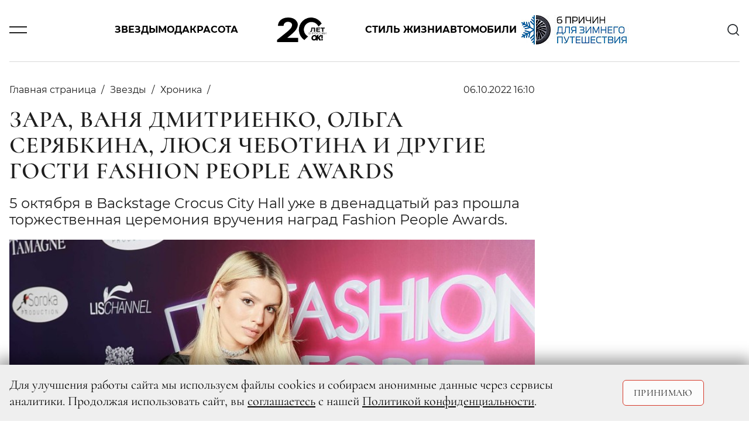

--- FILE ---
content_type: text/html; charset=UTF-8
request_url: https://www.ok-magazine.ru/stars/chronicle/302841-gosti-fashion-people-awards
body_size: 19598
content:

    <!DOCTYPE html>
    <html lang="ru-RU">
    <head>
        <meta charset="UTF-8"/>
        <meta name="viewport" content="width=device-width,minimum-scale=1.0,maximum-scale=1.0,initial-scale=1.0"/>
        <meta name="csrf-param" content="_csrf-frontend">
<meta name="csrf-token" content="XcehpnSkX0oK2uaCZdtVq4YeNwtJyNu8RNTDpC-XeapwosLlOO0GPlOzse9W6BTu30QDQDiHk4spgvWRdqQP8A==">
        <!--[if lt IE 9]>
        <script>
        document.createElement('header');
        document.createElement('footer');
        </script>
        <![endif]-->
        

        <meta http-equiv="Content-Type" content="text/html; charset=utf-8"/>
        <meta http-equiv="x-dns-prefetch-control" content="on"/>

        <link rel="apple-touch-icon" sizes="120x120" href="/img/system/apple-touch-icon.png">
        <link rel="icon" type="image/png" sizes="32x32" href="/img/system/favicon-32x32.png">
        <link rel="icon" type="image/png" sizes="16x16" href="/img/system/favicon-16x16.png">
        <link rel="manifest" href="/site.webmanifest">
        <link rel="mask-icon" href="/img/system/safari-pinned-tab.svg" color="#5bbad5">
        <link rel="shortcut icon" href="/img/system/favicon.ico">
        <meta name="msapplication-TileColor" content="#da532c">
        <meta name="msapplication-config" content="/img/system/browserconfig.xml">
        <meta name="theme-color" content="#ffffff">

        <meta property="fb:pages" content="107583709307238"/>
        <title>Зара, Ваня Дмитриенко, Ольга Серябкина, Люся Чеботина и другие гости Fashion People Awards | OK-magazine.ru</title>
        <meta name="description" content="5 октября в Backstage Crocus City Hall уже в двенадцатый раз прошла торжественная церемония вручения наград Fashion People Awards.">
<meta name="keywords" content="Журнал,OK!">
<meta property="og:title" content="Зара, Ваня Дмитриенко, Ольга Серябкина, Люся Чеботина и другие гости Fashion People Awards">
<meta property="og:description" content="5 октября в Backstage Crocus City Hall уже в двенадцатый раз прошла торжественная церемония вручения наград Fashion People Awards.">
<meta property="og:image" content="https://www.ok-magazine.ru/images/cache/2022/10/6/resize_1200_630_true_crop_3000_1687_0_241_q90_1611281_ae3290c4a05308f454bff42b2.jpeg">
<meta property="article:author" content="https://www.facebook.com/">
<meta name="article:publisher" content="ok-magazine.ru">
<meta name="apple-itunes-app" content="ok-magazine.ru">
<meta name="dcterms.dateCopyrighted" content="Thu, 06 Oct 2022 16:30:48 +0300">
<meta property="og:site_name" content="Журнал OK!">
<meta property="fb:app_id" content="107583709307238">
<meta property="title" content="Зара, Ваня Дмитриенко, Ольга Серябкина, Люся Чеботина и другие гости Fashion People Awards">
<meta property="og:type" content="article">
<meta property="og:url" content="https://www.ok-magazine.ru/stars/chronicle/302841-gosti-fashion-people-awards">
<link href="https://www.ok-magazine.ru/stars/chronicle/302841-gosti-fashion-people-awards" rel="canonical">
<link href="/css/styles.min.css?t=1769598089" rel="stylesheet">        <meta name='wmail-verification' content='7a8f61fdf63df500c777df965316d8fb'/>
        <meta name="p:domain_verify" content="7cce8218c9a65b7febf4b58465c95915"/>
<!--        <meta name="yandex-verification" content="daa11980708e9c5d" />-->
<!--        <meta name="yandex-verification" content="377b44e15f74d400" />-->
        <meta name="yandex-verification" content="1526aa23f919e402" />

        <!-- Yandex.Metrika counter -->
        <script type="text/javascript">
            (function(m,e,t,r,i,k,a){
                m[i]=m[i]||function(){(m[i].a=m[i].a||[]).push(arguments)};
                m[i].l=1*new Date();
                for (var j = 0; j < document.scripts.length; j++) {if (document.scripts[j].src === r) { return; }}
                k=e.createElement(t),a=e.getElementsByTagName(t)[0],k.async=1,k.src=r,a.parentNode.insertBefore(k,a)
            })(window, document,'script','https://mc.yandex.ru/metrika/tag.js', 'ym');

            ym(630419, 'init', {clickmap:true, accurateTrackBounce:true, trackLinks:true});
        </script>
        <noscript><div><img src="https://mc.yandex.ru/watch/630419" style="position:absolute; left:-9999px;" alt="" /></div></noscript>
        <!-- /Yandex.Metrika counter -->



        <link href="https://verstka.org/critical.css" rel="stylesheet">
	<!--<style>
		@media screen and (max-width: 1485px){
			header .header-menu-search-open {
				display:none;
			}
		}
	</style>-->

        <!-- Header Tag Code -->
        <script data-cfasync='false' type='text/javascript'>/*<![CDATA[*/
        (function(a, c, s, u) {
            'Insticator' in a || (a.Insticator = {
                ad: {
                    loadAd: function(b) {
                        Insticator.ad.q.push(b);
                    }, q: [],
                }, helper: {}, embed: {}, version: '4.0', q: [], load: function(t, o) {
                    Insticator.q.push({t: t, o: o});
                },
            });
            var b = c.createElement(s);
            b.src = u;
            b.async = !0;
            var d = c.getElementsByTagName(s)[0];
            d.parentNode.insertBefore(b, d);
        })(window, document, 'script',
            '//d3lcz8vpax4lo2.cloudfront.net/ads-code/b7cd678e-5de6-42ae-8c55-2cc4fc3eef49.js');/*]]>*/</script>
        <!-- End Header Tag Code -->
        <link href="https://www.ok-magazine.ru/node-amp/302841" rel="amphtml" /><!-- Marquiz script start -->
<script>
(function(w, d, s, o){
  var j = d.createElement(s); j.async = true; j.src = '//script.marquiz.ru/v2.js';j.onload = function() {
    if (document.readyState !== 'loading') Marquiz.init(o);
    else document.addEventListener("DOMContentLoaded", function() {
      Marquiz.init(o);
    });
  };
  d.head.insertBefore(j, d.head.firstElementChild);
})(window, document, 'script', {
    host: '//quiz.marquiz.ru',
    region: 'ru',
    id: '67d2c2c4fdca4100197bb8e4',
    autoOpen: false,
    autoOpenFreq: 'once',
    openOnExit: false,
    disableOnMobile: false
  }
);
</script>
<!-- Marquiz script end -->
    </head>
    <body class="node-type-article">
        <div class="layout">

        <script>window.yaContextCb = window.yaContextCb || []</script>
<script src="https://yandex.ru/ads/system/context.js" async></script>
<!-- Rating@Mail.ru counter -->
<script type="text/javascript">
var _tmr = window._tmr || (window._tmr = []);
_tmr.push({id: '3087289', type: 'pageView', start: (new Date()).getTime()});
(function(d, w, id) {
    if (d.getElementById(id)) return;
    var ts = d.createElement('script');
    ts.type = 'text/javascript';
    ts.async = true;
    ts.id = id;
    ts.src = 'https://top-fwz1.mail.ru/js/code.js';
    var f = function() {
        var s = d.getElementsByTagName('script')[0];
        s.parentNode.insertBefore(ts, s);
    };
    if (w.opera == '[object Opera]') {
        d.addEventListener('DOMContentLoaded', f, false);
    } else {
        f();
    }
})(document, window, 'topmailru-code');
</script>
<noscript>
    <div>
        <img src="https://top-fwz1.mail.ru/counter?id=3087289;js=na"
             style="border:0;position:absolute;left:-9999px;" alt="Top.Mail.Ru"/>
    </div>
</noscript>
<!-- //Rating@Mail.ru counter -->


<!--AdFox START-->
<!--yandex_adv-okmagazine-->
<!--Площадка: Ok-magazine / Mercury / 1x1-->
<!--Категория: <не задана>-->
<!--Баннер: <не задана>-->
<!--Тип баннера: 1x1-->
<div id="adfox_166747314947348138"></div>
<script>
    window.yaContextCb.push(()=>{
        Ya.adfoxCode.create({
            ownerId: 323627,
            containerId: 'adfox_166747314947348138',
            params: {
                p1: 'cwcml',
                p2: 'frfe',
                pfc: 'eqxpk',
                pfb: 'mumdf',
                puid6: ''
            }
        })
    })
</script>

        
            <!--AdFox START-->
<!--yandex_adv-okmagazine-->
<!--Площадка: Ok-magazine / * / *-->
<!--Тип баннера: Background-->
<!--Расположение: <верх страницы>-->
<div id="adfox_15681208066719943"></div>
<script>
    window.yaContextCb.push(()=>{
        Ya.adfoxCode.create({
            ownerId: 323627,
            containerId: 'adfox_15681208066719943',
            params: {
                pp: 'g',
                ps: 'dobx',
                p2: 'gntw'
            },
            onRender: function () {
                document.querySelector('body').classList.add('branding');
            },
        });
});
</script>
            <!--AdFox START-->
<!--yandex_adv-okmagazine-->
<!--Площадка: Ok-magazine / * / *-->
<!--Тип баннера: Fullscreen-->
<!--Расположение: <верх страницы>-->
<div id="adfox_156812086462031292"></div>
<script>
    window.yaContextCb.push(()=>{
        Ya.adfoxCode.create({
            ownerId: 323627,
            containerId: 'adfox_156812086462031292',
            params: {
                pp: 'g',
                ps: 'dobx',
                p2: 'gntx'
            }
        });
    });
</script>
            <div class="top-bn">
    <div>
                    <!--AdFox START-->
            <!--yandex_adv-okmagazine-->
            <!--Площадка: Ok-magazine / * / *-->
            <!--Тип баннера: Перетяжка 100%-->
            <!--Расположение: <верх страницы>-->
            <div id="adfox_156811914817375931"></div>
            <script>
                window.yaContextCb.push(()=>{
                    Ya.adfoxCode.create({
                        ownerId: 323627,
                        containerId: 'adfox_156811914817375931',
                        params: {
                            pp: 'g',
                            ps: 'dobx',
                            p2: 'y',
                        },
                    });
            });
            </script>
        
    </div>
</div>

            
                <!--AdFox START-->
    <!--yandex_adv-okmagazine-->
    <!--Площадка: Ok-magazine / * / *-->
    <!--Тип баннера: Bilboard-->
    <!--Расположение: верх страницы-->
    <div id="adfox_173676197296696822"></div>
    <script>
        window.yaContextCb.push(()=>{
            Ya.adfoxCode.create({
                ownerId: 323627,
                containerId: 'adfox_173676197296696822',
                params: {
                    pp: 'g',
                    ps: 'dobx',
                    p2: 'jizp',
                    puid6: ''
                }
            })
        })
    </script>
<header class="main-header">
    <div class="container">
        <div class="row justify-content-between align-items-center position-relative">
            <div class="col-2 col-lg-1">
                <div class="burger js-toggle" data-target="header"></div>
            </div>
            <div class="col-8 col-lg-10 justify-content-center">
                <div class="menu-content">
                    <div class="block-links">
    <a class="pointlink" href="/stars">Звезды</a>
    <a class="pointlink" href="/fashion">Мода</a>
    <a class="pointlink" href="/beauty">Красота</a>
            <div class="logo">
                            <a href="/">
                    <svg class="ui-icon icon--logo">
    <use xlink:href="/img/sprite/sprite.svg?v2#svg--logo"></use>
</svg>
                </a>
                    </div>
        <a class="pointlink" href="/style">Стиль жизни</a>
    <a class="pointlink" href="/auto">Автомобили</a>
    <div class="special-link">
    <a class="pointlink"
        href="https://www.ok-magazine.ru/special/exeed-exlantix-et-3/"
        >
                        <img src="https://www.ok-magazine.ru/images/cache/2025/12/17/fit_200_50_false_q90_3468281_ece08192e13302edcb564b48a.jpeg" alt="EXEED EXLANTIX" title="EXEED EXLANTIX" class="special-button">
            </a>
</div>
</div>
                </div>
            </div>
            <div class="col-2 col-lg-1 text-right">
                <div class="header-menu-search" id="header-search">
    <div class="search-content">
        <div class="search-headline">
            <h2 class="title">Поиск</h2>
            <div class="x-form-menu close-btn js-close-btn" data-target="#header-search">
                <svg class="ui-icon icon--icon-close">
    <use xlink:href="/img/sprite/sprite.svg?v2#svg--icon-close"></use>
</svg>
            </div>
        </div>
        <form action="/search/" accept-charset="UTF-8" method="get">
            <input type="text" maxlength="128" name="searchString" placeholder="Введите слово для поиска" value="" title="" class="">
            <button type="submit" name="" value="" class="">
                <svg class="ui-icon icon--icon-search">
    <use xlink:href="/img/sprite/sprite.svg?v2#svg--icon-search"></use>
</svg>
            </button>
            <div class="fake-submit"></div>
        </form>
    </div>
</div>
<div class="header-search js-toggle c-pointer" data-target="#header-search">
    <svg class="ui-icon icon--icon-search">
    <use xlink:href="/img/sprite/sprite.svg?v2#svg--icon-search"></use>
</svg>
</div>
            </div>
        </div>
        <div class="row">
            <div class="modal-menu">
    <div class="container h-100">
        <div class="row h-100">
            <div class="modal-menu-body custom-scroll js-custom-scroll">
<!--                <div class="modal-head">-->
<!--                    <div class="socNetworks-for-modal">-->
<!--                       --><!--  <a class="facebook" href="http://www.facebook.com/okrussia" target="_blank" title="facebook">facebook</a>--><!--                       --><!--  <a class="twitter" href="https://twitter.com/okmagazineru" target="_blank" title="twitter">twitter</a>--><!--                        <a class="vkontakte" href="http://vk.com/club21560979" target="_blank">vkontakte</a>-->
<!--        --><!--                <a class="instagram" href="http://instagram.com/okmagazine_ru" target="_blank" title="twitter">instagram</a>--><!--                        <a class="ok" href="https://ok.ru/okrussia" target="_blank" title="ok.ru">ok.ru</a>-->
<!--                    </div>-->
<!--                </div>-->
<!--                <a class="modal-menu-top-news" href="#">-->
<!--                    <span></span>-->
<!--                </a>-->
                <div class="modal-content">
                    <div class="href-content">
                        <ul>
                            <li class="section"><a href="/stars">Звезды</a></li>
                            <li><a href="/stars/news_0">Новости</a></li>
                            <li><a href="/stars/interview">Интервью</a></li>
                            <li><a href="/stars/chronicle">Хроника</a></li>
                            <li><a href="/stars/report">Репортаж</a></li>
                            <li><a href="/stars/ratings">Рейтинги</a></li>
                            <li><a href="/stars/stars-index">Индекс звезд</a></li>
                        </ul>
                        <ul>
                            <li class="section"><a href="/fashion">Мода</a></li>
                            <li><a href="/fashion/news_1">Новости</a></li>
                            <li><a href="/fashion/trends_0">Тенденции</a></li>
                            <li><a href="/fashion/obraz">Звездный стиль</a></li>
                                                    </ul>
                        <ul>
                            <li class="section"><a href="/beauty">Красота</a></li>
                            <li><a href="/beauty/news_3">Новости</a></li>
                            <li><a href="/beauty/trends_1">Тенденции</a></li>
                            <li><a href="/beauty/stars_1">Звездный образ</a></li>
                            <li><a href="/beauty/test-drive_1">Редакция тестирует</a></li>
                            <li><a href="/beauty/aesthetics">Эстетика</a></li>
                        </ul>
                        <ul>
                            <li class="section"><a href="/auto">Автомобили</a></li>
                            <li><a href="/auto/news">Новости</a></li>
                            <li><a href="/auto/test">Тест-драйв</a></li>
                            <li><a href="/auto/travel">Путешествия</a></li>
                        </ul>
                    </div>
                                        <div class="href-content">
                        <ul>
                            <li class="section"><a href="/style">Стиль жизни</a></li>
                            <li><a href="/style/afisha">Афиша</a></li>
                            <li><a href="/style/menu">Меню</a></li>
                            <li><a href="/style/travel">Путешествия</a></li>
                            <li><a href="/style/psychology">Психология</a></li>
                            <li><a href="/style/test-drive_2">Тест-драйв</a></li>
                            <li><a href="/style/trendy">Тренды</a></li>
                        </ul>
                        <ul>
                            <li class="section"><a href="/ok-choice">Выбор ОК!</a></li>
                            <li><a href="/ok-choice/kino">Кино</a></li>
                            <li><a href="/ok-choice/teatr">Театр</a></li>
                            <li><a href="/ok-choice/music">Музыка</a></li>
                            <li><a href="/ok-choice/books">Книги</a></li>
                            <li><a href="/ok-choice/restaurants">Рестораны</a></li>
                        </ul>
                        <ul class="special-projects-list">
                            <li class="section"><a href="/goroscope">Гороскоп</a></li>
                            <li class="section"><a href="/competitions">Конкурсы</a></li>
                            <li class="section"><a href="/sp">Спецпроекты</a></li>
                            <li class="section"><a href="/ok-awards-2018/">OK! Awards 2018</a></li>
                            <li class="section"><a href="/ok-awards-2019/">OK! Awards 2019</a></li>
                            <li class="section"><a href="/ok-awards-2020/">OK! Awards 2020</a></li>
                            <li class="section"><a href="/ok-awards-2021/">OK! Awards 2021</a></li>
                            <li class="section"><a href="/ok-awards-2022/">OK! Awards 2022</a></li>
                            <li class="section"><a href="/ok-awards-2023/">OK! Awards 2023</a></li>
                            <li class="section"><a href="/ok-awards-2024/">OK! Awards 2024</a></li>
                        </ul>
                        <ul class="columnists-list">
                            <li class="section"><a href="/kolumnisti">Колумнисты</a></li>
                            <li><a href="/kolumnisti/farkash">Алина Фаркаш</a></li>
                            <li><a href="/kolumnisti/wlamberti">Уиллиам Ламберти</a></li>
                            <li><a href="/kolumnisti/charisheva">Юлия Чарышева-Лоло</a></li>
                            <li><a href="/kolumnisti/olgakaraput">Ольга Карпуть</a></li>
                            <li><a href="/kolumnisti/shymakova">Мария Шумакова</a></li>
                            <li><a href="/kolumnisti/sadovskaya">Арина Садовская</a></li>
                            <li><a href="/kolumnisti/sedokova">Анна Седокова</a></li>
                            <li><a href="/kolumnisti/shurshakov">Дмитрий Шуршаков</a></li>
                        </ul>

                    </div>

                    <div class="href-content justify-content-between">
                        <ul class="about-journal">
                            <li><a href="/files4editor/MK_OK!magazine_2026_RUS.pdf" target="_blank">Скачать медиакит</a></li>
                            <li><a href="/marketing">Реклама на сайте</a></li>
                            <li><a href="/advert">Реклама в журнале</a></li>
                            <li><a href="/contacts" target="_blank">Редакция</a></li>

                        </ul>

                        <div class="magazine-to-apps">
                                                                                                                                                                    <div class="side">
                                        <img class="pic-journal-in-apps"
                                             src="https://www.ok-magazine.ru/images/cache/2025/12/24/fit_200_300_false_crop_1162_1743_39_0_q90_3482411_a46a479fa8179407489516807.jpeg"
                                             width="105" height="158" alt="№ 52-04 (991-995) В ПРОДАЖЕ С 25 ДЕКАБРЯ 2025 ГОДА" title="№ 52-04 (991-995) В ПРОДАЖЕ С 25 ДЕКАБРЯ 2025 ГОДА">
                                    </div>
                                                                                        <div class="side">
                                <div class="d-lg-flex">
                                    <h4>Журнал OK! на&nbsp;планшете и смартфоне:</h4>
                                </div>
                                <div class="d-lg-flex">
                                <a href="https://apps.apple.com/ru/app/kiozk-%D0%B6%D1%83%D1%80%D0%BD%D0%B0%D0%BB%D1%8B-%D0%B8-%D0%B0%D1%83%D0%B4%D0%B8%D0%BE%D1%81%D1%82%D0%B0%D1%82%D1%8C%D0%B8/id1125901207"
                                   target="_blank">
                                    <img class="apps-google-apple" src="/img/googlePlay-modal.png" width="128"
                                         height="40" alt="" title="">
                                </a>
                                <a href="https://play.google.com/store/apps/details?id=ru.kiozk.android" target="_blank">
                                    <img class="apps-google-apple" src="/img/appStore-modal.png" width="128"
                                         height="40" alt="" title="">
                                </a>
                                </div>
                            </div>
                        </div>
                    </div>
                </div>
                <div class="menu-footer-content">
                    <div class="copy">
                        © 2026 ООО «ХИТ ТВ» Все права защищены. 16+<br>
                        <a href="/privacy_policy">Политика конфиденциальности</a>
                        <p><a href="/agreements">Согласие пользователя сайта на обработку персональных данных</a></p>
                    </div>
                </div>
            </div>
        </div>
    </div>
</div>
        </div>
    </div>
</header>
            <div class="container">
                <div class="row">
                    <div class="col page-content">
                            <div class="js-scroll-container" data-next-article-url="https://www.ok-magazine.ru/stars/chronicle/302051-gosti-premery-spektaklya-shekspirgamlet">
        

<script>
var isMobile = /android|webos|iphone|ipad|ipod|blackberry|iemobile|opera mini/i.test(navigator.userAgent.toLowerCase());
</script>
<div id="ENGAGEYA_WIDGET_126554"></div>
<div class="content detail-page" itemscope itemtype="http://schema.org/Article">
    <script type="text/javascript" async src="https://relap.io/v7/relap.js" data-relap-token="1y9WDD66BfgFJSAl"></script>
    <meta itemprop="dateModified" content="2019-12-10"/>
    <meta itemscope itemprop="mainEntityOfPage" itemType="https://schema.org/WebPage"
          itemid=" https://www.ok-magazine.ru/stars/chronicle/302841-gosti-fashion-people-awards"/>


    <div class="article-block-material_container">
        <div class="article-block-material" id="container_top_302841">
            <div id="adfox_155490536668031972_302841_conainer" class="top-bn">
                <div>
                    <div id="adfox_155490536668031972_302841_top"></div>
                </div>
            </div>
            <script>
            if (window['InfinityScroll']) {

                $(function() {
                    $('#container_top_302841').
                        before($('<div id="ENGAGEYA_WIDGET_126554_302841"></div>'));

                });
            }
            </script>
            <div class="d-flex content-wrapper">
                <div class="block-left content">

                    <div id="node_content_302841" class="ok-material ">


                        
                        <div class="headline-panel">
                            <div class="section-name" itemprop="articleSection">
                                <ul itemscope itemtype="https://schema.org/BreadcrumbList">
                                    <li itemprop="itemListElement" itemscope itemtype="https://schema.org/ListItem">
                                        <a itemprop="item" href="/">
                                         <span itemprop="name">Главная страница</span>
                                        </a>
                                    </li>
                                                                            <li itemprop="itemListElement" itemscope itemtype="https://schema.org/ListItem">
                                            <a itemprop="item" href="/stars">
                                                <span itemprop="name">Звезды</span>
                                            </a>
                                            <meta itemprop="position" content="1"/>
                                        </li>
                                                                                                                <li itemprop="itemListElement" itemscope itemtype="https://schema.org/ListItem">
                                            <a itemprop="item" href="/stars/chronicle">
                                                <span itemprop="name">Хроника</span>
                                            </a>
                                            <meta itemprop="position" content="2"/>
                                        </li>
                                                                    </ul>
                            </div>
                            <div class="ok-material-data">
                                                                

                                <div class="date" itemprop="datePublished"
                                     content="2022-10-06">
                                    06.10.2022 16:10                                </div>

                                <div class="ok-material-socNetworks">

    <a class="vk_share vkontakte" href="#" onclick="window.open('http://vk.com/share.php?url=https%3A%2F%2Fwww.ok-magazine.ru%2Fstars%2Fchronicle%2F302841-gosti-fashion-people-awards%3Futm_medium%3Dsocial%26utm_source%3D&title=%D0%97%D0%B0%D1%80%D0%B0%2C+%D0%92%D0%B0%D0%BD%D1%8F+%D0%94%D0%BC%D0%B8%D1%82%D1%80%D0%B8%D0%B5%D0%BD%D0%BA%D0%BE%2C+%D0%9E%D0%BB%D1%8C%D0%B3%D0%B0+%D0%A1%D0%B5%D1%80%D1%8F%D0%B1%D0%BA%D0%B8%D0%BD%D0%B0%2C+%D0%9B%D1%8E%D1%81%D1%8F+%D0%A7%D0%B5%D0%B1%D0%BE%D1%82%D0%B8%D0%BD%D0%B0+%D0%B8+%D0%B4%D1%80%D1%83%D0%B3%D0%B8%D0%B5+%D0%B3%D0%BE%D1%81%D1%82%D0%B8+Fashion+People+Awards', '_blank', 'scrollbars=0, resizable=1, menubar=0, left=100, top=100, width=550, height=440, toolbar=0, status=0');return false" >
        <span class="vk_share b-share-icon"></span>
    </a>

    <a class="ok_share ok" href="#" onclick="window.open('https://connect.ok.ru/offer?url=https%3A%2F%2Fwww.ok-magazine.ru%2Fstars%2Fchronicle%2F302841-gosti-fashion-people-awards%3Futm_medium%3Dsocial%26utm_source%3D', '_blank', 'scrollbars=0, resizable=1, menubar=0, left=100, top=100, width=550, height=440, toolbar=0, status=0');return false">
        <span class="ok_share b-share-icon"></span>
    </a>
</div>
<div class="ok-material-socNetworks-for-mobile">

    <a class="vk_share vkontakte" href="http://vk.com/share.php?title=%D0%97%D0%B0%D1%80%D0%B0%2C+%D0%92%D0%B0%D0%BD%D1%8F+%D0%94%D0%BC%D0%B8%D1%82%D1%80%D0%B8%D0%B5%D0%BD%D0%BA%D0%BE%2C+%D0%9E%D0%BB%D1%8C%D0%B3%D0%B0+%D0%A1%D0%B5%D1%80%D1%8F%D0%B1%D0%BA%D0%B8%D0%BD%D0%B0%2C+%D0%9B%D1%8E%D1%81%D1%8F+%D0%A7%D0%B5%D0%B1%D0%BE%D1%82%D0%B8%D0%BD%D0%B0+%D0%B8+%D0%B4%D1%80%D1%83%D0%B3%D0%B8%D0%B5+%D0%B3%D0%BE%D1%81%D1%82%D0%B8+Fashion+People+Awards&url=https%3A%2F%2Fwww.ok-magazine.ru%2Fstars%2Fchronicle%2F302841-gosti-fashion-people-awards%3Futm_medium%3Dsocial%26utm_source%3D"></a>

    <a class="ok_share ok" href="https://connect.ok.ru/offer?url=https%3A%2F%2Fwww.ok-magazine.ru%2Fstars%2Fchronicle%2F302841-gosti-fashion-people-awards%3Futm_medium%3Dsocial%26utm_source%3D"></a>
</div>
                            </div>
                        </div>

                        <h1 class="" itemprop="headline">Зара, Ваня Дмитриенко, Ольга Серябкина, Люся Чеботина и другие гости Fashion People Awards</h1>

                        <div class="subtitle" itemprop="description">
                            <p>5 октября в Backstage Crocus City Hall уже в двенадцатый раз прошла торжественная церемония вручения наград Fashion People Awards.</p>
                        </div>


                                                    <div class="ok-material-img-box first-pic">
                            <span class="item-pic" itemprop="image" itemscope itemtype="http://schema.org/ImageObject">
                                <a itemprop="url" itemprop="image"
                                   href="https://www.ok-magazine.ru/images/cache/2022/10/6/fit_795_547_false_crop_3000_1687_0_261_q90_1611281_ae3290c4a05308f454bff42b2.jpeg">
                                    <img src="https://www.ok-magazine.ru/images/cache/2022/10/6/fit_795_547_false_crop_3000_1687_0_261_q90_1611281_ae3290c4a05308f454bff42b2.jpeg" width="795" height="547" alt="Зара, Ваня Дмитриенко, Ольга Серябкина, Люся Чеботина и другие гости Fashion People Awards">
                                    <meta itemprop="width" content="795">
                                    <meta itemprop="height" content="547">
                                </a>
                            </span>
                                                                    <span class="item-source-right"> Фотографы: Евгений Николаев, Юра Морозов</span>
                                                                                                    <span class=" item-source">Люся Чеботина</span>
                                
                            </div>
                        
                                                <div class="content-layer">
                            <div itemprop="articleBody">
                                <p>.</p>

<p>Получить хрустальные статуэтки FPA пришли успешные и модные звезды российского шоу-бизнеса, представители fashion и beauty индустрий, искусства, бизнеса и популярные инфлюенсеры, среди которых: Слава, Анна Семенович, Зара, Жасмин, Ольга Серябкина, Алёна Водонаева, Юлия Ковальчук, Люся Чеботина, Galibri & Mavik, NLO, Гусейн Гасанов, Анфиса Чехова, Алёна Жигалова, Алика Смехова, Наталья Власова, Ваня Дмитриенко, Антон Токарев, Саша Морозова, Брендон Стоун, DJ Twins Project, дуэт ЭЛиПС, Игорь Гуляев, Вячеслав Макаров, Маргарита Аброськина и многие другие.</p>

<div id="3576745887">
<div class="media-element-container photobox-img js-full-gallery" id="gallery_1611171">
    <a href="https://www.ok-magazine.ru/images/cache/2022/10/6/heighten_527_crop_2000_3000_0_0_q90_1611171_13e84ae55ab4d9a7060dd16cd.jpeg" title="Ваня Дмитриенко"
       class="photobox js-gallery-full">
        <span class="item-pic">
            <img
                src="https://www.ok-magazine.ru/images/cache/2022/10/6/heighten_527_crop_2000_3000_0_0_q90_1611171_13e84ae55ab4d9a7060dd16cd.jpeg"
                alt="Ваня Дмитриенко"
                title="Ваня Дмитриенко">
            <span class="loupe"></span>
        </span>
    </a>
    <div class="media-caption">
                            <span class="caption item-source">Ваня Дмитриенко</span>
            </div>

</div>
</div>

<p></p>

<div id="557473071">
<div class="media-element-container photobox-img js-full-gallery" id="gallery_1611051">
    <a href="https://www.ok-magazine.ru/images/cache/2022/10/6/heighten_527_crop_1996_3000_0_0_q90_1611051_4ff2a7db0c5f0e25786673abf.jpeg" title="Ольга Серябкина"
       class="photobox js-gallery-full">
        <span class="item-pic">
            <img
                src="https://www.ok-magazine.ru/images/cache/2022/10/6/heighten_527_crop_1996_3000_0_0_q90_1611051_4ff2a7db0c5f0e25786673abf.jpeg"
                alt="Ольга Серябкина"
                title="Ольга Серябкина">
            <span class="loupe"></span>
        </span>
    </a>
    <div class="media-caption">
                            <span class="caption item-source">Ольга Серябкина</span>
            </div>

</div>
</div>

<p></p>

<div id="3080033306">
<div class="media-element-container photobox-img js-full-gallery" id="gallery_1611241">
    <a href="https://www.ok-magazine.ru/images/cache/2022/10/6/heighten_527_crop_2000_3000_0_0_q90_1611241_e358afe0f8c245b26590b4b6c.jpeg" title="Зара"
       class="photobox js-gallery-full">
        <span class="item-pic">
            <img
                src="https://www.ok-magazine.ru/images/cache/2022/10/6/heighten_527_crop_2000_3000_0_0_q90_1611241_e358afe0f8c245b26590b4b6c.jpeg"
                alt="Зара"
                title="Зара">
            <span class="loupe"></span>
        </span>
    </a>
    <div class="media-caption">
                            <span class="caption item-source">Зара</span>
            </div>

</div>
</div>

<p></p>

<div id="1429676409">
<div class="media-element-container photobox-img js-full-gallery" id="gallery_1610991">
    <a href="https://www.ok-magazine.ru/images/cache/2022/10/6/heighten_527_crop_1996_3000_0_0_q90_1610991_53d8abc8923b53390f7fdd2b8.jpeg" title="Жасмин"
       class="photobox js-gallery-full">
        <span class="item-pic">
            <img
                src="https://www.ok-magazine.ru/images/cache/2022/10/6/heighten_527_crop_1996_3000_0_0_q90_1610991_53d8abc8923b53390f7fdd2b8.jpeg"
                alt="Жасмин"
                title="Жасмин">
            <span class="loupe"></span>
        </span>
    </a>
    <div class="media-caption">
                            <span class="caption item-source">Жасмин</span>
            </div>

</div>
</div>

<p></p>

<div id="2001499232">
<div class="media-element-container photobox-img js-full-gallery" id="gallery_1611201">
    <a href="https://www.ok-magazine.ru/images/cache/2022/10/6/heighten_527_crop_2000_3000_0_0_q90_1611201_c2e206e0b78ff0abc36f3cf0a.jpeg" title="Вячеслав Макаров"
       class="photobox js-gallery-full">
        <span class="item-pic">
            <img
                src="https://www.ok-magazine.ru/images/cache/2022/10/6/heighten_527_crop_2000_3000_0_0_q90_1611201_c2e206e0b78ff0abc36f3cf0a.jpeg"
                alt="Вячеслав Макаров"
                title="Вячеслав Макаров">
            <span class="loupe"></span>
        </span>
    </a>
    <div class="media-caption">
                            <span class="caption item-source">Вячеслав Макаров</span>
            </div>

</div>
</div>

<p></p>

<div id="3262619993">
<div class="media-element-container photobox-img js-full-gallery" id="gallery_1611021">
    <a href="https://www.ok-magazine.ru/images/cache/2022/10/6/heighten_527_crop_1996_3000_0_0_q90_1611021_33b267aee36d828a906cf8ee3.jpeg" title="Люся Чеботина"
       class="photobox js-gallery-full">
        <span class="item-pic">
            <img
                src="https://www.ok-magazine.ru/images/cache/2022/10/6/heighten_527_crop_1996_3000_0_0_q90_1611021_33b267aee36d828a906cf8ee3.jpeg"
                alt="Люся Чеботина"
                title="Люся Чеботина">
            <span class="loupe"></span>
        </span>
    </a>
    <div class="media-caption">
                            <span class="caption item-source">Люся Чеботина</span>
            </div>

</div>
</div>

<p></p>

<div id="3160349846">
<div class="media-element-container photobox-img js-full-gallery" id="gallery_1610891">
    <a href="https://www.ok-magazine.ru/images/cache/2022/10/6/heighten_527_crop_1996_3000_0_0_q90_1610891_5c0d801cf089c4e133d6b6c4b.jpeg" title="Galibri & Mavik"
       class="photobox js-gallery-full">
        <span class="item-pic">
            <img
                src="https://www.ok-magazine.ru/images/cache/2022/10/6/heighten_527_crop_1996_3000_0_0_q90_1610891_5c0d801cf089c4e133d6b6c4b.jpeg"
                alt="Galibri & Mavik"
                title="Galibri & Mavik">
            <span class="loupe"></span>
        </span>
    </a>
    <div class="media-caption">
                            <span class="caption item-source">Galibri & Mavik<br></span>
            </div>

</div>
</div>

<p></p>

<div id="2098513956">
<div class="media-element-container photobox-img js-full-gallery" id="gallery_1612811">
    <a href="https://www.ok-magazine.ru/images/cache/2022/10/7/heighten_527_crop_1600_2399_0_0_q90_1612811_a8bc4cb52d3740933b11b7be1.jpeg" title="Марина Ермошкина"
       class="photobox js-gallery-full">
        <span class="item-pic">
            <img
                src="https://www.ok-magazine.ru/images/cache/2022/10/7/heighten_527_crop_1600_2399_0_0_q90_1612811_a8bc4cb52d3740933b11b7be1.jpeg"
                alt="Марина Ермошкина"
                title="Марина Ермошкина">
            <span class="loupe"></span>
        </span>
    </a>
    <div class="media-caption">
                            <span class="caption item-source">Марина Ермошкина</span>
            </div>

</div>
</div>

<p></p>

<div id="859126671">
<div class="media-element-container photobox-img js-full-gallery" id="gallery_1611081">
    <a href="https://www.ok-magazine.ru/images/cache/2022/10/6/heighten_527_crop_1996_3000_0_0_q90_1611081_ed0d6f943b88e4b35246e4662.jpeg" title="Юлия Ковальчук"
       class="photobox js-gallery-full">
        <span class="item-pic">
            <img
                src="https://www.ok-magazine.ru/images/cache/2022/10/6/heighten_527_crop_1996_3000_0_0_q90_1611081_ed0d6f943b88e4b35246e4662.jpeg"
                alt="Юлия Ковальчук"
                title="Юлия Ковальчук">
            <span class="loupe"></span>
        </span>
    </a>
    <div class="media-caption">
                            <span class="caption item-source">Юлия Ковальчук</span>
            </div>

</div>
</div>

<p></p>

<div id="3887326954">
<div class="media-element-container photobox-img js-full-gallery" id="gallery_1611321">
    <a href="https://www.ok-magazine.ru/images/cache/2022/10/6/heighten_527_crop_2000_3000_0_0_q90_1611321_ad17cc728a3cbfb63dbd286d6.jpeg" title="Дуэт ЭЛиПС"
       class="photobox js-gallery-full">
        <span class="item-pic">
            <img
                src="https://www.ok-magazine.ru/images/cache/2022/10/6/heighten_527_crop_2000_3000_0_0_q90_1611321_ad17cc728a3cbfb63dbd286d6.jpeg"
                alt="Дуэт ЭЛиПС"
                title="Дуэт ЭЛиПС">
            <span class="loupe"></span>
        </span>
    </a>
    <div class="media-caption">
                            <span class="caption item-source">Дуэт ЭЛиПС<br></span>
            </div>

</div>
</div>

<p></p>

<div id="1384509930">
<div class="media-element-container photobox-img js-full-gallery" id="gallery_1611031">
    <a href="https://www.ok-magazine.ru/images/cache/2022/10/6/heighten_527_crop_1996_3000_0_0_q90_1611031_f2e3f939aaf8a1386e6d35cb5.jpeg" title="Маргарита Аброськина"
       class="photobox js-gallery-full">
        <span class="item-pic">
            <img
                src="https://www.ok-magazine.ru/images/cache/2022/10/6/heighten_527_crop_1996_3000_0_0_q90_1611031_f2e3f939aaf8a1386e6d35cb5.jpeg"
                alt="Маргарита Аброськина"
                title="Маргарита Аброськина">
            <span class="loupe"></span>
        </span>
    </a>
    <div class="media-caption">
                            <span class="caption item-source">Маргарита Аброськина</span>
            </div>

</div>
</div>

<p></p>

<div id="3919500519">
<div class="media-element-container photobox-img js-full-gallery" id="gallery_1611141">
    <a href="https://www.ok-magazine.ru/images/cache/2022/10/6/heighten_527_crop_3000_2000_0_0_q90_1611141_21568bb450e766682fd7dc141.jpeg" title="Анна Семенович и Слава"
       class="photobox js-gallery-full">
        <span class="item-pic">
            <img
                src="https://www.ok-magazine.ru/images/cache/2022/10/6/heighten_527_crop_3000_2000_0_0_q90_1611141_21568bb450e766682fd7dc141.jpeg"
                alt="Анна Семенович и Слава"
                title="Анна Семенович и Слава">
            <span class="loupe"></span>
        </span>
    </a>
    <div class="media-caption">
                            <span class="caption item-source">Анна Семенович и Слава</span>
            </div>

</div>
</div>

<p><em><strong>ГАЛЕРЕЯ ФОТОГРАФИЙ:</strong></em></p>

<div id="3530581506">    <div class="page-swiper swiper-container js-gallery-swiper js-page-gallery" id="fullscreen_1610981">
        <div class="swiper-wrapper">
                            <div class="media-element-container  swiper-slide">
                    <a href="https://www.ok-magazine.ru/images/cache/2022/10/6/heighten_1000_q90_1610981_c9ab481243d7df87479391d74.jpeg"
                        title="Гусейн Гасанов" class="gallery-item js-gallery-item"
                        data-slide-name="pic_1610981">
                        <span class="item-pic">
                            <img 
                                src="https://www.ok-magazine.ru/images/cache/2022/10/6/heighten_527_q90_1610981_c9ab481243d7df87479391d74.jpeg" 
                                alt="Гусейн Гасанов"
                                title="Гусейн Гасанов" 
                                class="">
                            <span class="loupe"></span>
                        </span>
                    </a>
                                                                <span class="caption item-source">
                            Гусейн Гасанов                        </span>
                                    </div>
                            <div class="media-element-container  swiper-slide">
                    <a href="https://www.ok-magazine.ru/images/cache/2022/10/6/heighten_1000_q90_1610931_7e1e32c6eded3719fe1013839.jpeg"
                        title="NLO" class="gallery-item js-gallery-item"
                        data-slide-name="pic_1610931">
                        <span class="item-pic">
                            <img 
                                src="https://www.ok-magazine.ru/images/cache/2022/10/6/heighten_527_q90_1610931_7e1e32c6eded3719fe1013839.jpeg" 
                                alt="NLO"
                                title="NLO" 
                                class="">
                            <span class="loupe"></span>
                        </span>
                    </a>
                                                                <span class="caption item-source">
                            NLO                        </span>
                                    </div>
                            <div class="media-element-container  swiper-slide">
                    <a href="https://www.ok-magazine.ru/images/cache/2022/10/6/heighten_1000_q90_1610921_8f9af4e7baf3b278a41781583.jpeg"
                        title="Masha и Татьяна Терёшина" class="gallery-item js-gallery-item"
                        data-slide-name="pic_1610921">
                        <span class="item-pic">
                            <img 
                                src="https://www.ok-magazine.ru/images/cache/2022/10/6/heighten_527_q90_1610921_8f9af4e7baf3b278a41781583.jpeg" 
                                alt="Masha и Татьяна Терёшина"
                                title="Masha и Татьяна Терёшина" 
                                class="">
                            <span class="loupe"></span>
                        </span>
                    </a>
                                                                <span class="caption item-source">
                            Masha и Татьяна Терёшина                        </span>
                                    </div>
                            <div class="media-element-container  swiper-slide">
                    <a href="https://www.ok-magazine.ru/images/cache/2022/10/6/heighten_1000_q90_1610911_671c381874307f60f04423818.jpeg"
                        title="Sandra Top" class="gallery-item js-gallery-item"
                        data-slide-name="pic_1610911">
                        <span class="item-pic">
                            <img 
                                src="https://www.ok-magazine.ru/images/cache/2022/10/6/heighten_527_q90_1610911_671c381874307f60f04423818.jpeg" 
                                alt="Sandra Top"
                                title="Sandra Top" 
                                class="">
                            <span class="loupe"></span>
                        </span>
                    </a>
                                                                <span class="caption item-source">
                            Sandra Top                        </span>
                                    </div>
                            <div class="media-element-container  swiper-slide">
                    <a href="https://www.ok-magazine.ru/images/cache/2022/10/6/heighten_1000_q90_1610901_a98d6b72d5d6839bf9f85c98b.jpeg"
                        title="Брендон Стоун" class="gallery-item js-gallery-item"
                        data-slide-name="pic_1610901">
                        <span class="item-pic">
                            <img 
                                src="https://www.ok-magazine.ru/images/cache/2022/10/6/heighten_527_q90_1610901_a98d6b72d5d6839bf9f85c98b.jpeg" 
                                alt="Брендон Стоун"
                                title="Брендон Стоун" 
                                class="">
                            <span class="loupe"></span>
                        </span>
                    </a>
                                                                <span class="caption item-source">
                            Брендон Стоун                        </span>
                                    </div>
                            <div class="media-element-container  swiper-slide">
                    <a href="https://www.ok-magazine.ru/images/cache/2022/10/6/heighten_1000_q90_1610941_2c5292ae27f370b9e2e6b8a1f.jpeg"
                        title="Алёна Водонаева" class="gallery-item js-gallery-item"
                        data-slide-name="pic_1610941">
                        <span class="item-pic">
                            <img 
                                src="https://www.ok-magazine.ru/images/cache/2022/10/6/heighten_527_q90_1610941_2c5292ae27f370b9e2e6b8a1f.jpeg" 
                                alt="Алёна Водонаева"
                                title="Алёна Водонаева" 
                                class="">
                            <span class="loupe"></span>
                        </span>
                    </a>
                                                                <span class="caption item-source">
                            Алёна Водонаева                        </span>
                                    </div>
                            <div class="media-element-container  swiper-slide">
                    <a href="https://www.ok-magazine.ru/images/cache/2022/10/6/heighten_1000_q90_1611011_04c7c148c57070359a7cc83a0.jpeg"
                        title="Константин и Ольга Андрикопулос" class="gallery-item js-gallery-item"
                        data-slide-name="pic_1611011">
                        <span class="item-pic">
                            <img 
                                src="https://www.ok-magazine.ru/images/cache/2022/10/6/heighten_527_q90_1611011_04c7c148c57070359a7cc83a0.jpeg" 
                                alt="Константин и Ольга Андрикопулос"
                                title="Константин и Ольга Андрикопулос" 
                                class="">
                            <span class="loupe"></span>
                        </span>
                    </a>
                                                                <span class="caption item-source">
                            Константин и Ольга Андрикопулос                        </span>
                                    </div>
                            <div class="media-element-container  swiper-slide">
                    <a href="https://www.ok-magazine.ru/images/cache/2022/10/6/heighten_1000_q90_1611061_8ed31e520f1b4f0393e2654a4.jpeg"
                        title="Саша Морозова" class="gallery-item js-gallery-item"
                        data-slide-name="pic_1611061">
                        <span class="item-pic">
                            <img 
                                src="https://www.ok-magazine.ru/images/cache/2022/10/6/heighten_527_q90_1611061_8ed31e520f1b4f0393e2654a4.jpeg" 
                                alt="Саша Морозова"
                                title="Саша Морозова" 
                                class="">
                            <span class="loupe"></span>
                        </span>
                    </a>
                                                                <span class="caption item-source">
                            Саша Морозова                        </span>
                                    </div>
                            <div class="media-element-container  swiper-slide">
                    <a href="https://www.ok-magazine.ru/images/cache/2022/10/6/heighten_1000_q90_1611111_dde44bee0d937ce1881677920.jpeg"
                        title="Анастасия Гребёнкина" class="gallery-item js-gallery-item"
                        data-slide-name="pic_1611111">
                        <span class="item-pic">
                            <img 
                                src="https://www.ok-magazine.ru/images/cache/2022/10/6/heighten_527_q90_1611111_dde44bee0d937ce1881677920.jpeg" 
                                alt="Анастасия Гребёнкина"
                                title="Анастасия Гребёнкина" 
                                class="">
                            <span class="loupe"></span>
                        </span>
                    </a>
                                                                <span class="caption item-source">
                            Анастасия Гребёнкина                        </span>
                                    </div>
                            <div class="media-element-container  swiper-slide">
                    <a href="https://www.ok-magazine.ru/images/cache/2022/10/6/heighten_1000_q90_1611161_3602bbddea2d33fb371159bac.jpeg"
                        title="Анфиса Чехова" class="gallery-item js-gallery-item"
                        data-slide-name="pic_1611161">
                        <span class="item-pic">
                            <img 
                                src="https://www.ok-magazine.ru/images/cache/2022/10/6/heighten_527_q90_1611161_3602bbddea2d33fb371159bac.jpeg" 
                                alt="Анфиса Чехова"
                                title="Анфиса Чехова" 
                                class="">
                            <span class="loupe"></span>
                        </span>
                    </a>
                                                                <span class="caption item-source">
                            Анфиса Чехова                        </span>
                                    </div>
                            <div class="media-element-container  swiper-slide">
                    <a href="https://www.ok-magazine.ru/images/cache/2022/10/6/heighten_1000_q90_1611181_63734f4bab25785840f19d057.jpeg"
                        title="Эльмира Аббасова" class="gallery-item js-gallery-item"
                        data-slide-name="pic_1611181">
                        <span class="item-pic">
                            <img 
                                src="https://www.ok-magazine.ru/images/cache/2022/10/6/heighten_527_q90_1611181_63734f4bab25785840f19d057.jpeg" 
                                alt="Эльмира Аббасова"
                                title="Эльмира Аббасова" 
                                class="">
                            <span class="loupe"></span>
                        </span>
                    </a>
                                                                <span class="caption item-source">
                            Эльмира Аббасова                        </span>
                                    </div>
                            <div class="media-element-container  swiper-slide">
                    <a href="https://www.ok-magazine.ru/images/cache/2022/10/6/heighten_1000_q90_1611311_217239cd850d0941f6070afb0.jpeg"
                        title="Софи Кальчева" class="gallery-item js-gallery-item"
                        data-slide-name="pic_1611311">
                        <span class="item-pic">
                            <img 
                                src="https://www.ok-magazine.ru/images/cache/2022/10/6/heighten_527_q90_1611311_217239cd850d0941f6070afb0.jpeg" 
                                alt="Софи Кальчева"
                                title="Софи Кальчева" 
                                class="">
                            <span class="loupe"></span>
                        </span>
                    </a>
                                                                <span class="caption item-source">
                            Софи Кальчева                        </span>
                                    </div>
                            <div class="media-element-container  swiper-slide">
                    <a href="https://www.ok-magazine.ru/images/cache/2022/10/7/heighten_1000_q90_1612851_ff8efb1cde4036e242eb74e48.jpeg"
                        title="LEO" class="gallery-item js-gallery-item"
                        data-slide-name="pic_1612851">
                        <span class="item-pic">
                            <img 
                                src="https://www.ok-magazine.ru/images/cache/2022/10/7/heighten_527_q90_1612851_ff8efb1cde4036e242eb74e48.jpeg" 
                                alt="LEO"
                                title="LEO" 
                                class="">
                            <span class="loupe"></span>
                        </span>
                    </a>
                                                                <span class="caption item-source">
                            LEO                        </span>
                                    </div>
                            <div class="media-element-container  swiper-slide">
                    <a href="https://www.ok-magazine.ru/images/cache/2022/10/7/heighten_1000_q90_1612831_e1a2a342b13f2119d7a05b74a.jpeg"
                        title="Никита Мартынов" class="gallery-item js-gallery-item"
                        data-slide-name="pic_1612831">
                        <span class="item-pic">
                            <img 
                                src="https://www.ok-magazine.ru/images/cache/2022/10/7/heighten_527_q90_1612831_e1a2a342b13f2119d7a05b74a.jpeg" 
                                alt="Никита Мартынов"
                                title="Никита Мартынов" 
                                class="">
                            <span class="loupe"></span>
                        </span>
                    </a>
                                                                <span class="caption item-source">
                            Никита Мартынов                        </span>
                                    </div>
                            <div class="media-element-container  swiper-slide">
                    <a href="https://www.ok-magazine.ru/images/cache/2022/10/7/heighten_1000_q90_1612821_868a755b5a6c6ac34ffa79627.jpeg"
                        title="Дарья Колегова" class="gallery-item js-gallery-item"
                        data-slide-name="pic_1612821">
                        <span class="item-pic">
                            <img 
                                src="https://www.ok-magazine.ru/images/cache/2022/10/7/heighten_527_q90_1612821_868a755b5a6c6ac34ffa79627.jpeg" 
                                alt="Дарья Колегова"
                                title="Дарья Колегова" 
                                class="">
                            <span class="loupe"></span>
                        </span>
                    </a>
                                                                <span class="caption item-source">
                            Дарья Колегова                        </span>
                                    </div>
                            <div class="media-element-container  swiper-slide">
                    <a href="https://www.ok-magazine.ru/images/cache/2022/10/7/heighten_1000_q90_1612801_3288eeb40f4200ce712614c0b.jpeg"
                        title="Елена Князева" class="gallery-item js-gallery-item"
                        data-slide-name="pic_1612801">
                        <span class="item-pic">
                            <img 
                                src="https://www.ok-magazine.ru/images/cache/2022/10/7/heighten_527_q90_1612801_3288eeb40f4200ce712614c0b.jpeg" 
                                alt="Елена Князева"
                                title="Елена Князева" 
                                class="">
                            <span class="loupe"></span>
                        </span>
                    </a>
                                                                <span class="caption item-source">
                            Елена Князева                        </span>
                                    </div>
                            <div class="media-element-container  swiper-slide">
                    <a href="https://www.ok-magazine.ru/images/cache/2022/10/7/heighten_1000_q90_1612791_874c9ab5e22786b0d86eec1a7.jpeg"
                        title="Диана Постриганева с супругом" class="gallery-item js-gallery-item"
                        data-slide-name="pic_1612791">
                        <span class="item-pic">
                            <img 
                                src="https://www.ok-magazine.ru/images/cache/2022/10/7/heighten_527_q90_1612791_874c9ab5e22786b0d86eec1a7.jpeg" 
                                alt="Диана Постриганева с супругом"
                                title="Диана Постриганева с супругом" 
                                class="">
                            <span class="loupe"></span>
                        </span>
                    </a>
                                                                <span class="caption item-source">
                            Диана Постриганева с супругом                        </span>
                                    </div>
                            <div class="media-element-container  swiper-slide">
                    <a href="https://www.ok-magazine.ru/images/cache/2022/10/7/heighten_1000_q90_1612781_0f33624e2c9024687c769b0bb.jpeg"
                        title="Виктория Блинова" class="gallery-item js-gallery-item"
                        data-slide-name="pic_1612781">
                        <span class="item-pic">
                            <img 
                                src="https://www.ok-magazine.ru/images/cache/2022/10/7/heighten_527_q90_1612781_0f33624e2c9024687c769b0bb.jpeg" 
                                alt="Виктория Блинова"
                                title="Виктория Блинова" 
                                class="">
                            <span class="loupe"></span>
                        </span>
                    </a>
                                                                <span class="caption item-source">
                            Виктория Блинова                        </span>
                                    </div>
                            <div class="media-element-container  swiper-slide">
                    <a href="https://www.ok-magazine.ru/images/cache/2022/10/7/heighten_1000_q90_1612771_192ab1a893e2ad20fc59ce2b5.jpeg"
                        title="Андрей Шалахов и Мария Ост" class="gallery-item js-gallery-item"
                        data-slide-name="pic_1612771">
                        <span class="item-pic">
                            <img 
                                src="https://www.ok-magazine.ru/images/cache/2022/10/7/heighten_527_q90_1612771_192ab1a893e2ad20fc59ce2b5.jpeg" 
                                alt="Андрей Шалахов и Мария Ост"
                                title="Андрей Шалахов и Мария Ост" 
                                class="">
                            <span class="loupe"></span>
                        </span>
                    </a>
                                                                <span class="caption item-source">
                            Андрей Шалахов и Мария Ост                        </span>
                                    </div>
                            <div class="media-element-container  swiper-slide">
                    <a href="https://www.ok-magazine.ru/images/cache/2022/10/7/heighten_1000_q90_1612761_ddb676d7eb0e260d8123c3b68.jpeg"
                        title="Марина Бессонова" class="gallery-item js-gallery-item"
                        data-slide-name="pic_1612761">
                        <span class="item-pic">
                            <img 
                                src="https://www.ok-magazine.ru/images/cache/2022/10/7/heighten_527_q90_1612761_ddb676d7eb0e260d8123c3b68.jpeg" 
                                alt="Марина Бессонова"
                                title="Марина Бессонова" 
                                class="">
                            <span class="loupe"></span>
                        </span>
                    </a>
                                                                <span class="caption item-source">
                            Марина Бессонова                        </span>
                                    </div>
                            <div class="media-element-container  swiper-slide">
                    <a href="https://www.ok-magazine.ru/images/cache/2022/10/7/heighten_1000_q90_1612841_7ed628460eb4638a160d88d44.jpeg"
                        title="Олег Абакумов" class="gallery-item js-gallery-item"
                        data-slide-name="pic_1612841">
                        <span class="item-pic">
                            <img 
                                src="https://www.ok-magazine.ru/images/cache/2022/10/7/heighten_527_q90_1612841_7ed628460eb4638a160d88d44.jpeg" 
                                alt="Олег Абакумов"
                                title="Олег Абакумов" 
                                class="">
                            <span class="loupe"></span>
                        </span>
                    </a>
                                                                <span class="caption item-source">
                            Олег Абакумов                        </span>
                                    </div>
                        </div>
        <div class="controls">
            <div class="controls-button button-prev">
                <svg class="ui-icon icon--arrow">
    <use xlink:href="/img/sprite/sprite.svg?v2#svg--arrow"></use>
</svg>
            </div>
            <div class="controls-button button-next">
                <svg class="ui-icon icon--arrow">
    <use xlink:href="/img/sprite/sprite.svg?v2#svg--arrow"></use>
</svg>
            </div>
        </div>
        <div class="swiper-pagination custom-swiper-pagination"></div>
    </div>
    </div>

<p>Организаторы, Soroka Production, подготовили насыщенную программу мероприятия.  Церемонию открыли шоу-балет Edelweiss и юная певица Ника Исаева, вслед за которой на сцену вышли Юлия Ковальчук, NLO, Слава и Анна Семенович с треком «Бумеранг», группа ЭЛиПС, Митя Фомин, Зара, Galibri & Mavik, Жасмин, Ваня Дмитриенко, Ирина Олифер, Софи Кальчева. А Ольга Серябкина и Люся Чеботина порадовали гостей сразу несколькими хитами, исполнив по два трека. Поистине громко встретили и лучшего кавер-исполнителя этого года — Антона Токарева с треком «Седьмой Лепесток», который разминулся с Фоминым, но всё же оба обмолвились, что хотели бы исполнить песню вместе. </p>

<p>Ведущими церемонии выступили Эльмира Аббасова, Игорь Скрипко и Мария Топчий, которые вместе со звездными гостями вручили награды лауреатам.</p>

<p>Победителями премии «Fashion People Awards 2022» стали:</p>

<p>Юная Fashion певица — Ника Исаева</p>

<p>Fashion Актер — Иван Николаев</p>

<p>Fashion Актриса — Алика Смехова</p>

<p>Кавер года — «Седьмой Лепесток» Антон Токарев </p>

<p>Fashion дизайнер — Игорь Гуляев</p>

<p>Fashion байер — Омар Байрамов</p>

<p>Fashion певица — Ольга Серябкина</p>

<p>Fashion певец — Митя Фомин</p>

<p>Лучшее YouTube-шоу — «Алёна, блин!»</p>

<p>Fashion Дуэт — Слава и Анна Семенович песня «Бумеранг»</p>

<p>Fashion группа — Artik & Asti</p>

<p>Fashion песня на иностранном языке — «Il est temps» Софи Кальчева</p>

<p>Fashion Place — Марио Village</p>

<p>Fashion Блогер — Гусейн Гасанов</p>

<p>Лучший PR-агент — Марина Ермошкина</p>

<p>Fashion песня — «Солнце Монако» Люся Чеботина</p>

<p>Лучшая танцевальная песня — «Чак Норрис» Galibri & Mavik</p>

<p>Лучший жилой комплекс — ЖК «Сочи Парк»</p>

<p>Лучший фитнес-комплекс премиум класса — Crocus Fitness Сириус</p>

<p>Лучшая клиника по комплексному омоложению лица и аппаратной косметологии — GVL clinic</p>

<p>Лучший специалист по бьютификации лица — Доктор Мадина Байрамукова</p>

<p>Лучший хирург по вторичной пластике груди — Юрий Алексеевич Качина</p>

<p>Fashion телеведущая — Жасмин</p>

<p>Fashion телеведущий — Вячеслав Макаров</p>

<p>Коллаборация года — Ваня Дмитриенко и Григорий Лепс с песней «Бейби»</p>

<p>Fashion пара года — Юлия Ковальчук и Алексей Чумаков</p>

<p>Икона Стиля — Зара</p>

<p>Лучшая сеть онлайн-кондитерских — Family Dessert</p>

<p>За лучшую онлайн-школу по инвестициям и финансам — Татьяна Волкова</p>

<p>Нумеролог года  — Кристина Егиазарова</p>

<p>Fashion видео — «По-другому» Лолита и Коста Лакоста.</p>

<div id="3034459982">
<div class="media-element-container photobox-img js-full-gallery" id="gallery_1611041">
    <a href="https://www.ok-magazine.ru/images/cache/2022/10/6/heighten_527_crop_1996_3000_0_0_q90_1611041_a83a9989e4f67efc6059ff8c2.jpeg" title="Митя Фомин"
       class="photobox js-gallery-full">
        <span class="item-pic">
            <img
                src="https://www.ok-magazine.ru/images/cache/2022/10/6/heighten_527_crop_1996_3000_0_0_q90_1611041_a83a9989e4f67efc6059ff8c2.jpeg"
                alt="Митя Фомин"
                title="Митя Фомин">
            <span class="loupe"></span>
        </span>
    </a>
    <div class="media-caption">
                            <span class="caption item-source">Митя Фомин</span>
            </div>

</div>
</div>

<p></p>

<div id="3217336914">
<div class="media-element-container photobox-img js-full-gallery" id="gallery_1611121">
    <a href="https://www.ok-magazine.ru/images/cache/2022/10/6/heighten_527_crop_2000_3000_0_0_q90_1611121_8e1320d3250a138c23600af9e.jpeg" title="Алёна Жигалова"
       class="photobox js-gallery-full">
        <span class="item-pic">
            <img
                src="https://www.ok-magazine.ru/images/cache/2022/10/6/heighten_527_crop_2000_3000_0_0_q90_1611121_8e1320d3250a138c23600af9e.jpeg"
                alt="Алёна Жигалова"
                title="Алёна Жигалова">
            <span class="loupe"></span>
        </span>
    </a>
    <div class="media-caption">
                            <span class="caption item-source">Алёна Жигалова</span>
            </div>

</div>
</div>

<p></p>

<div id="1114371095">
<div class="media-element-container photobox-img js-full-gallery" id="gallery_1612861">
    <a href="https://www.ok-magazine.ru/images/cache/2022/10/7/heighten_527_crop_2400_1600_0_0_q90_1612861_8cd2f0e6d24651dab94b0f354.jpeg" title="Ольга Нечаева"
       class="photobox js-gallery-full">
        <span class="item-pic">
            <img
                src="https://www.ok-magazine.ru/images/cache/2022/10/7/heighten_527_crop_2400_1600_0_0_q90_1612861_8cd2f0e6d24651dab94b0f354.jpeg"
                alt="Ольга Нечаева"
                title="Ольга Нечаева">
            <span class="loupe"></span>
        </span>
    </a>
    <div class="media-caption">
                            <span class="caption item-source">Ольга Нечаева</span>
            </div>

</div>
</div>

<p></p>

<div id="2901740522">
<div class="media-element-container photobox-img js-full-gallery" id="gallery_1611131">
    <a href="https://www.ok-magazine.ru/images/cache/2022/10/6/heighten_527_crop_2000_3000_0_0_q90_1611131_1e4c6ff0d0f4bfe7c700178c0.jpeg" title="Алика Смехова"
       class="photobox js-gallery-full">
        <span class="item-pic">
            <img
                src="https://www.ok-magazine.ru/images/cache/2022/10/6/heighten_527_crop_2000_3000_0_0_q90_1611131_1e4c6ff0d0f4bfe7c700178c0.jpeg"
                alt="Алика Смехова"
                title="Алика Смехова">
            <span class="loupe"></span>
        </span>
    </a>
    <div class="media-caption">
                            <span class="caption item-source">Алика Смехова</span>
            </div>

</div>
</div>

<p></p>

<div id="3235736242">
<div class="media-element-container photobox-img js-full-gallery" id="gallery_1611151">
    <a href="https://www.ok-magazine.ru/images/cache/2022/10/6/heighten_527_crop_2000_3000_0_0_q90_1611151_c5b3aeadcd0138bf76b7cb6a5.jpeg" title="Антон Токарев"
       class="photobox js-gallery-full">
        <span class="item-pic">
            <img
                src="https://www.ok-magazine.ru/images/cache/2022/10/6/heighten_527_crop_2000_3000_0_0_q90_1611151_c5b3aeadcd0138bf76b7cb6a5.jpeg"
                alt="Антон Токарев"
                title="Антон Токарев">
            <span class="loupe"></span>
        </span>
    </a>
    <div class="media-caption">
                            <span class="caption item-source">Антон Токарев</span>
            </div>

</div>
</div>

<p></p>

<div id="891271739">
<div class="media-element-container photobox-img js-full-gallery" id="gallery_1611231">
    <a href="https://www.ok-magazine.ru/images/cache/2022/10/6/heighten_527_crop_2000_3000_0_0_q90_1611231_6c248ae065440872373c183b8.jpeg" title="Иван Николаев"
       class="photobox js-gallery-full">
        <span class="item-pic">
            <img
                src="https://www.ok-magazine.ru/images/cache/2022/10/6/heighten_527_crop_2000_3000_0_0_q90_1611231_6c248ae065440872373c183b8.jpeg"
                alt="Иван Николаев"
                title="Иван Николаев">
            <span class="loupe"></span>
        </span>
    </a>
    <div class="media-caption">
                            <span class="caption item-source">Иван Николаев</span>
            </div>

</div>
</div>

<p></p>

<div id="2025779917">
<div class="media-element-container photobox-img js-full-gallery" id="gallery_1611251">
    <a href="https://www.ok-magazine.ru/images/cache/2022/10/6/heighten_527_crop_2000_3000_0_0_q90_1611251_1181600a2e99a1a289758e3b0.jpeg" title="Игорь Гуляев"
       class="photobox js-gallery-full">
        <span class="item-pic">
            <img
                src="https://www.ok-magazine.ru/images/cache/2022/10/6/heighten_527_crop_2000_3000_0_0_q90_1611251_1181600a2e99a1a289758e3b0.jpeg"
                alt="Игорь Гуляев"
                title="Игорь Гуляев">
            <span class="loupe"></span>
        </span>
    </a>
    <div class="media-caption">
                            <span class="caption item-source">Игорь Гуляев</span>
            </div>

</div>
</div>

<p></p>

<div id="465848782">
<div class="media-element-container photobox-img js-full-gallery" id="gallery_1612871">
    <a href="https://www.ok-magazine.ru/images/cache/2022/10/7/heighten_527_crop_2400_1600_0_0_q90_1612871_ea2b04d7a76bd793a97d22f41.jpeg" title="Татьяна Волкова"
       class="photobox js-gallery-full">
        <span class="item-pic">
            <img
                src="https://www.ok-magazine.ru/images/cache/2022/10/7/heighten_527_crop_2400_1600_0_0_q90_1612871_ea2b04d7a76bd793a97d22f41.jpeg"
                alt="Татьяна Волкова"
                title="Татьяна Волкова">
            <span class="loupe"></span>
        </span>
    </a>
    <div class="media-caption">
                            <span class="caption item-source">Татьяна Волкова</span>
            </div>

</div>
</div>

<p></p>

<div id="1454352481">
<div class="media-element-container photobox-img js-full-gallery" id="gallery_1611291">
    <a href="https://www.ok-magazine.ru/images/cache/2022/10/6/heighten_527_crop_2000_3000_0_0_q90_1611291_7dab8f25b855eb3f7e32af09f.jpeg" title="Ника Исаева"
       class="photobox js-gallery-full">
        <span class="item-pic">
            <img
                src="https://www.ok-magazine.ru/images/cache/2022/10/6/heighten_527_crop_2000_3000_0_0_q90_1611291_7dab8f25b855eb3f7e32af09f.jpeg"
                alt="Ника Исаева"
                title="Ника Исаева">
            <span class="loupe"></span>
        </span>
    </a>
    <div class="media-caption">
                            <span class="caption item-source">Ника Исаева</span>
            </div>

</div>
</div>

<p>Порадовать гостей сюрпризом — трехъярусный торт с цветочным серебряным орнаментом и логотипом «Fashion People Awards»  —  вышел молодой и талантливый шеф-кондитер Рамазан Хаметов, который уже не первый год вместе с кондитерским домом Алтуфьево являются партнерами премии.</p>

<p>Эфирную версию премии «Fashion People Awards 2022» покажут на музыкальном телеканале Жара ТВ.</p>

<p>Организатор премии — компания Soroka Production.<br />
.</p>
                            </div>
                        </div>

                        

                                                


                        <div class="socNetworks-footer-article">
    <a class="vk_share vkontakte" href="#" onclick="window.open('http://vk.com/share.php?url=https%3A%2F%2Fwww.ok-magazine.ru%2Fstars%2Fchronicle%2F302841-gosti-fashion-people-awards%3Futm_medium%3Dsocial%26utm_source%3D&title=%D0%97%D0%B0%D1%80%D0%B0%2C+%D0%92%D0%B0%D0%BD%D1%8F+%D0%94%D0%BC%D0%B8%D1%82%D1%80%D0%B8%D0%B5%D0%BD%D0%BA%D0%BE%2C+%D0%9E%D0%BB%D1%8C%D0%B3%D0%B0+%D0%A1%D0%B5%D1%80%D1%8F%D0%B1%D0%BA%D0%B8%D0%BD%D0%B0%2C+%D0%9B%D1%8E%D1%81%D1%8F+%D0%A7%D0%B5%D0%B1%D0%BE%D1%82%D0%B8%D0%BD%D0%B0+%D0%B8+%D0%B4%D1%80%D1%83%D0%B3%D0%B8%D0%B5+%D0%B3%D0%BE%D1%81%D1%82%D0%B8+Fashion+People+Awards', '_blank', 'scrollbars=0, resizable=1, menubar=0, left=100, top=100, width=550, height=440, toolbar=0, status=0');return false" ></a>
    <a class="ok_share ok" href="#" onclick="window.open('https://connect.ok.ru/offer?url=https%3A%2F%2Fwww.ok-magazine.ru%2Fstars%2Fchronicle%2F302841-gosti-fashion-people-awards%3Futm_medium%3Dsocial%26utm_source%3D', '_blank', 'scrollbars=0, resizable=1, menubar=0, left=100, top=100, width=550, height=440, toolbar=0, status=0');return false"></a>
</div>
                    </div>
                </div>
                <aside class="sidebar block-right">
                    <div class="fixed_banners" data-parent="#node_content_302841"
                         id="node_content_banners_302841"
                         data-bottom="180">

                        <div class="bn top-300-600 top-300-600--desktop">
                            <div style="width: 300px;margin: 0 auto;">
                                <div id="banner_top_right_302841" class="banner-padding"></div>
                                <script>

                                if ((isMobile && 'desktop' == 'mobile') || (!isMobile && 'desktop' != 'mobile')) {
                                    var callback = function() {
                                        var obj = $('#' + this).parents('.banners_container_right');
                                        if (obj.lenght) {

                                            var banners = obj.data().banners || [{}, {}, {}, {}, {}];
                                            var loaded = obj.data().loaded || [false, false, false];
                                            banners[0] = {
                                                pp: 'g',
                                                ps: 'dobx',
                                                p2: 'gntt',
                                                puid1: '',
                                                puid2: '',
                                            };
                                            loaded[0] = true;
                                            obj.data().loaded = loaded;
                                            obj.data().banners = banners;
                                        }
                                    };

                                    window.yaContextCb.push(()=>{
                                        Ya.adfoxCode.create({
                                            ownerId: 323627,
                                            containerId: 'banner_top_right_302841',
                                            params: {
                                                pp: 'g',
                                                ps: 'dobx',
                                                p2: 'gntt',
                                                puid1: '',
                                                puid2: '',
                                            },
                                            onLoad: callback.bind('banner_top_right_302841'),
                                            onStub: callback.bind('banner_top_right_302841'),
                                        });
                                    });
                                }
                                </script>
                            </div>
                        </div>

                        <br/>
                        <div class="bn top-300-600 top-300-600--desktop">
                            <div style="width: 300px;margin: 0 auto;">
                                <div id="banner_top_right_2_302841" class="banner-padding"></div>
                                <script>

                                if ((isMobile && 'desktop' == 'mobile') || (!isMobile && 'desktop' != 'mobile')) {
                                    var callback = function() {
                                        var obj = $('#' + this).parents('.banners_container_right');
                                        if (obj.lenght) {

                                            var banners = obj.data().banners || [{}, {}, {}, {}, {}];
                                            var loaded = obj.data().loaded || [false, false, false];
                                            banners[3] = {
                                                pp: 'vhs',
                                                ps: 'dobx',
                                                p2: 'gntt',
                                                puid1: '',
                                                puid2: '',
                                            };
                                            loaded[3] = true;
                                            obj.data().loaded = loaded;
                                            obj.data().banners = banners;
                                        }
                                    };

                                    window.yaContextCb.push(()=>{
                                        Ya.adfoxCode.create({
                                            ownerId: 323627,
                                            containerId: 'banner_top_right_2_302841',
                                            params: {
                                                pp: 'vhs',
                                                ps: 'dobx',
                                                p2: 'gntt',
                                                puid1: '',
                                                puid2: '',
                                            },
                                            onLoad: callback.bind('banner_top_right_2_302841'),
                                            onStub: callback.bind('banner_top_right_2_302841'),
                                        });
                                    });
                                }
                                </script>
                            </div>
                        </div>
                    </div>
                </aside>
            </div>
            <div class="bn top-300-600 top-300-600--mobile">
                <div style="width: 300px;margin: 0 auto;">
                    <div id="banner_top_right_2_302841-mobile" class="banner-padding"></div>
                    <script>

                    if ((isMobile && 'mobile' == 'mobile') || (!isMobile && 'mobile' != 'mobile')) {
                        var callback = function() {
                            var obj = $('#' + this).parents('.banners_container_right');
                            if (obj.lenght) {

                                var banners = obj.data().banners || [{}, {}, {}, {}, {}];
                                var loaded = obj.data().loaded || [false, false, false];
                                banners[3] = {
                                    pp: 'vhs',
                                    ps: 'dobx',
                                    p2: 'gntu',
                                    puid1: '',
                                    puid2: '',
                                };
                                loaded[3] = true;
                                obj.data().loaded = loaded;
                                obj.data().banners = banners;
                            }
                        };

                        window.yaContextCb.push(()=>{
                            Ya.adfoxCode.create({
                                ownerId: 323627,
                                containerId: 'banner_top_right_2_302841-mobile',
                                params: {
                                    pp: 'vhs',
                                    ps: 'dobx',
                                    p2: 'gntu',
                                    puid1: '',
                                    puid2: '',
                                },
                                onLoad: callback.bind('banner_top_right_2_302841-mobile'),
                                onStub: callback.bind('banner_top_right_2_302841-mobile'),
                            });
                        });
                    }
                    </script>
                </div>
            </div>



<div class="pulse-widget" data-sid="partners_widget_okmagazine"></div><script async src="https://static.pulse.mail.ru/pulse-widget.js"></script>

            <div class="partner-news" id="partner_302841"></div>

                                        
        </div>
    </div>
</div>
    </div>
    <div class="container">
        <div class="default-width">
            
<div class="js-preloader-animation" style="display: none;">
    <div class="spinner">
        <div class="bounce1"></div>
        <div class="bounce2"></div>
        <div class="bounce3"></div>
    </div>
</div>
            <button type="button" class="large btn btn-colored solid js-scroll-button short_btn">
                Показать ещё
            </button>
        </div>
    </div>
                    </div>
                </div>
            </div>
            <footer class="main-footer">
    <div class="container">
        <div class="row">
            <div class="col-12 col-lg-4 d-flex d-lg-block">
                <div class="logo">
                    <svg class="ui-icon icon--logo">
    <use xlink:href="/img/sprite/sprite.svg?v2#svg--logo"></use>
</svg>
                </div>
                <div class="href">
                    <ul>
                        <li><a href="/files4editor/MK_OK!magazine_2026_RUS.pdf" target="_blank">СКАЧАТЬ
                                МЕДИАКИТ</a></li>
                        <li><a href="/marketing">реклама на сайте</a></li>
                        <li><a href="/advert">РЕКЛАМА В ЖУРНАЛЕ</a></li>
                        <li><a href="/contacts" target="_blank">Редакция</a></li>
                    </ul>
                    <div class="copyright d-none d-lg-block">
                        <p>© 2026 ООО «ХИТ ТВ» Все права защищены. 16+</p>
                        <p><a href="/privacy_policy">Политика конфиденциальности</a></p>
                        <p><a href="/agreements">Согласие пользователя сайта на обработку персональных данных</a></p>
                    </div>
                </div>
            </div>
            <div class="col-12 col-lg-8 position-relative">
                <div class="footer-new-magazine">
                                    
        <div class="magazine">
            <a href="/zhurnal" class="box-block">
                <img src="https://www.ok-magazine.ru/images/cache/2025/12/24/fit_200_300_false_crop_1162_1743_39_0_q90_3482411_a46a479fa8179407489516807.jpeg" width="200" height="300" alt="№ 52-04 (991-995) В ПРОДАЖЕ С 25 ДЕКАБРЯ 2025 ГОДА" title="№ 52-04 (991-995) В ПРОДАЖЕ С 25 ДЕКАБРЯ 2025 ГОДА">
            </a>
        </div>
        <div class="magazine-new">
            <h4 class="title">Новый номер<br>уже&nbsp;в&nbsp;продаже</h4>
            <div class="n-in-sell">№ 52-04 (991-995) В ПРОДАЖЕ С 25 ДЕКАБРЯ 2025 ГОДА</div>
            <a href="/zhurnal" class="archive">архив номеров</a>
            <div class="app-panel">
                <div class="text">Журнал OK! на&nbsp;планшете и смартфоне</div>
                <div class="iphone-and-ipad">
                    <a href="https://play.google.com/store/apps/details?id=ru.kiozk.android" target="_blank">
                        <img class="apps-google-apple" src="/img/googlePlay-modal.png" width="128"
                             height="40" alt="" title="">
                    </a>
                    <a href="https://itunes.apple.com/ru/app/id1125901207" target="_blank">
                        <img class="apps-google-apple" src="/img/appStore-modal.png" width="128"
                             height="40" alt="" title="">
                    </a>
                </div>
            </div>
            <div class="social-panel">
            <a href="https://vk.com/public21560979" class="social-icon color-vk  icon-vk color-hover" rel="nofollow noopener noreferrer">
                            <svg class="ui-icon icon--icon-vk">
    <use xlink:href="/img/sprite/sprite.svg?v2#svg--icon-vk"></use>
</svg>
                    </a>
            <a href="https://t.me/okmagazine" class="social-icon color-tg  icon-tg color-hover" rel="nofollow noopener noreferrer">
                            <svg class="ui-icon icon--icon-tg">
    <use xlink:href="/img/sprite/sprite.svg?v2#svg--icon-tg"></use>
</svg>
                    </a>
            <a href="https://ok.ru/okrussia" class="social-icon color-ok  icon-ok color-hover" rel="nofollow noopener noreferrer">
                            <svg class="ui-icon icon--icon-ok">
    <use xlink:href="/img/sprite/sprite.svg?v2#svg--icon-ok"></use>
</svg>
                    </a>
            <a href="https://zen.yandex.ru/ok" class="social-icon color-dzen icon-dzen color-hover" rel="nofollow noopener noreferrer">
                            <svg class="ui-icon icon--icon-dzen">
    <use xlink:href="/img/sprite/sprite.svg?v2#svg--icon-dzen"></use>
</svg>
                    </a>
    </div>
        </div>
                    </div>

            </div>

            <div class="copyright d-block d-lg-none">
                <p>© 2026 ООО «ХИТ ТВ» Все права защищены. 16+</p>
                <p><a href="/privacy_policy">Политика конфиденциальности</a></p>
                <p><a href="/agreements">Согласие пользователя сайта на обработку персональных данных</a></p>
            </div>
        </div>
    </div>
</footer>
<!-- End Footer -->


        


        
<!-- tns-counter.ru -->
<script type="text/javascript">
(function(win, doc, cb) {
    (win[cb] = win[cb] || []).push(function() {
        try {
            tnsCounterForbes_ru = new TNS.TnsCounter({
                'account': 'forbes_ru',
                'tmsec': 'okmagazine_total',
            });
        } catch (e) {
        }
    });

    var tnsscript = doc.createElement('script');
    tnsscript.type = 'text/javascript';
    tnsscript.async = true;
    tnsscript.src = ('https:' == doc.location.protocol ? 'https:' : 'http:') +
        '//www.tns-counter.ru/tcounter.js';
    var s = doc.getElementsByTagName('script')[0];
    s.parentNode.insertBefore(tnsscript, s);
})(window, this.document, 'tnscounter_callback');
</script>
<noscript>
    <img src="//www.tns-counter.ru/V13a****forbes_ru/ru/UTF-8/tmsec=okmagazine_total/" width="0" height="0" alt=""/>
</noscript>
<!--/ tns-counter.ru -->

<!-- Rambler Top100 code -->
<script type="text/javascript">
var _top100q = _top100q || [];

_top100q.push(['setAccount', '3066099']);
_top100q.push(['trackPageviewByLogo', document.getElementById('top100counter')]);

(function() {
    var top100 = document.createElement('script');
    top100.type = 'text/javascript';

    top100.async = true;
    top100.src = ('https:' == document.location.protocol ? 'https:' : 'http:') + '//st.top100.ru/top100/top100.js';
    var s = document.getElementsByTagName('script')[0];
    s.parentNode.insertBefore(top100, s);
})();
</script>
<!--/ Rambler Top100 code -->





        <script src="/js/vendor.min.js?t=1769598087"></script>
<script src="/js/app.min.js?t=1769598087"></script>
<script>jQuery(function ($) {
ArticleDetail.init()
GlobalInit.init([])
});</script>    </div>
    </body>
    </html>



--- FILE ---
content_type: image/svg+xml
request_url: https://www.ok-magazine.ru/img/sprite/sprite.svg?v2
body_size: 10552
content:
<?xml version="1.0" encoding="utf-8"?><svg xmlns="http://www.w3.org/2000/svg" xmlns:xlink="http://www.w3.org/1999/xlink"><symbol viewBox="0 0 32.16 15.84" id="svg--_old_logo" xmlns="http://www.w3.org/2000/svg"><image width="134" height="66" transform="scale(.24)" xmlns:xlink="http://www.w3.org/1999/xlink" xlink:href="[data-uri]"/></symbol><symbol fill="none" viewBox="0 0 71 71" id="svg--arrow" xmlns="http://www.w3.org/2000/svg"><path fill="#D6392A" d="M35.355 0l4.243 4.242L4.242 39.598 0 35.355z"/><path fill="#D6392A" d="M39.597 66.468l-4.242 4.243L0 35.356l4.242-4.243z"/></symbol><symbol fill="none" viewBox="0 0 30 30" id="svg--icon-burger" xmlns="http://www.w3.org/2000/svg"><path stroke="currentColor" stroke-width="2" d="M2.308 10.539h25.384m-25.384 9.23h25.384"/></symbol><symbol fill="none" viewBox="0 0 30 30" id="svg--icon-close" xmlns="http://www.w3.org/2000/svg"><g clip-path="url(#da)" fill="currentColor"><path d="M27.474-.005L-.004 27.473 2.522 30 30 2.521 27.474-.005z"/><path d="M2.526-.004L0 2.52 27.478 30l2.526-2.526L2.526-.004z"/></g><defs><clipPath id="da"><path fill="currentColor" d="M0 0h30v30H0z"/></clipPath></defs></symbol><symbol fill="none" viewBox="0 0 28 28" id="svg--icon-dzen" xmlns="http://www.w3.org/2000/svg"><path d="M16.7 16.7c-2.2 2.3-2.36 5.1-2.55 11.3 5.78 0 9.77 0 11.83-2 2.06-2 2-6.24 2-11.83-6.2.2-9 .35-11.3 2.55l.02-.02zM0 14.15C0 19.74 0 23.92 2 26s6.05 2 11.83 2c-.2-6.2-.35-9-2.55-11.3C9.08 14.4 6.2 14.34 0 14.15zM13.85 0C8.08 0 4.08 0 2 2S0 8.26 0 13.85c6.2-.2 9-.35 11.3-2.55 2.3-2.2 2.36-5.1 2.55-11.3zm2.85 11.3C14.5 9 14.34 6.2 14.15 0 19.93 0 23.92 0 26 2s2 6.24 2 11.83c-6.2-.2-9-.35-11.3-2.55" fill="currentColor"/></symbol><symbol fill="none" viewBox="0 0 18 16" id="svg--icon-eksklyuziv" xmlns="http://www.w3.org/2000/svg"><path d="M9 12.238l.35-.664L9 11.39l-.349.184.35.664zM4.962 14.36l-.74-.127-.256 1.498 1.345-.707-.349-.664zm.771-4.497l.74.127.066-.389-.282-.275-.524.537zM2.467 6.68l-.108-.742-1.504.218 1.088 1.061.524-.537zm4.514-.656l.108.743.39-.057.175-.354-.673-.332zm2.02-4.09l.672-.333L9 .24 8.328 1.6 9 1.933zm2.018 4.09l-.672.332.174.354.39.057.108-.743zm4.514.656l.524.537 1.088-1.06-1.504-.22-.107.743zm-3.266 3.184l-.524-.537-.282.275.067.389.739-.127zm.771 4.497l-.349.664 1.345.707-.257-1.498-.739.127zm-4.387-2.787l-4.038 2.123.698 1.328 4.038-2.123-.698-1.328zm-2.95 2.914l.772-4.497-1.479-.254-.771 4.497 1.478.254zm.556-5.16L2.99 6.142 1.943 7.217l3.267 3.184 1.047-1.074zM2.575 7.421l4.514-.655-.216-1.485-4.514.656.216 1.484zm5.079-1.066l2.019-4.09L8.328 1.6l-2.02 4.091 1.346.664zm.674-4.09l2.019 4.09 1.345-.664-2.02-4.09-1.344.663zm2.583 4.5l4.515.656.215-1.484-4.514-.656-.216 1.485zm4.099-.623l-3.267 3.184L12.79 10.4l3.267-3.184-1.047-1.074zM11.528 9.99l.771 4.497 1.478-.254-.771-4.497-1.478.254zm1.86 3.706l-4.039-2.123-.698 1.328 4.038 2.123.698-1.328z" fill="currentColor"/></symbol><symbol fill="none" viewBox="0 0 14 13" id="svg--icon-korolevskaya-semya" xmlns="http://www.w3.org/2000/svg"><path d="M3.142 11.938l-1.83-6.092L4.31 7.183l2.756-4.87 2.672 4.87 2.95-1.337-1.854 6.091H3.142z" stroke="currentColor" stroke-width="1.5" stroke-linecap="round"/></symbol><symbol fill="none" viewBox="0 0 14 14" id="svg--icon-lightining" xmlns="http://www.w3.org/2000/svg"><path d="M7.583 1.167l-5.833 7L6.417 9v3.833l5.833-7L7.583 5.5V1.167z" stroke="currentColor" stroke-width="1.5"/></symbol><symbol fill="none" viewBox="0 0 21 36" id="svg--icon-ok" xmlns="http://www.w3.org/2000/svg"><path fill-rule="evenodd" clip-rule="evenodd" d="M10.418 18.596a9.38 9.38 0 01-6.56-2.724 9.212 9.212 0 01-2.72-6.513 9.324 9.324 0 012.71-6.56A9.493 9.493 0 0110.418 0c1.855 0 3.667.552 5.202 1.583a9.205 9.205 0 014.075 7.776 9.014 9.014 0 01-.663 3.549 9.077 9.077 0 01-2.005 3.013 9.17 9.17 0 01-3.03 2.001 9.237 9.237 0 01-3.579.674zm0-13.078a3.869 3.869 0 00-3.26 1.777 3.827 3.827 0 00-.607 2.197 3.63 3.63 0 001.126 2.693 3.702 3.702 0 002.741 1.027c.502.005 1-.088 1.465-.275a3.676 3.676 0 001.248-.809 3.702 3.702 0 001.146-2.64 3.897 3.897 0 00-.257-1.512 3.83 3.83 0 00-1.418-1.788 3.883 3.883 0 00-2.192-.674l.008.004zm3.737 20.76l5.283 5.138a2.612 2.612 0 010 3.715c-.222.27-.5.49-.816.643a2.466 2.466 0 01-2.064 0 2.398 2.398 0 01-.816-.643l-5.303-5.126-5.177 5.126a2.575 2.575 0 01-1.934.772 3.09 3.09 0 01-1.929-.772 2.59 2.59 0 01-.583-.853 2.626 2.626 0 01.575-2.874l5.417-5.127a26.92 26.92 0 01-5.54-2.425 2.798 2.798 0 01-1.192-1.683 2.776 2.776 0 01.291-2.037 2.698 2.698 0 011.766-1.212c.36-.075.733-.075 1.094 0 .362.073.705.22 1.007.432a12.141 12.141 0 006.25 1.73 12.14 12.14 0 006.249-1.73 2.745 2.745 0 013.107-.017c.304.21.562.478.756.79.37.603.495 1.322.352 2.013a2.796 2.796 0 01-1.123 1.714 28.086 28.086 0 01-5.67 2.425z" fill="currentColor"/></symbol><symbol fill="none" viewBox="0 0 14 15" id="svg--icon-ostraya-tema" xmlns="http://www.w3.org/2000/svg"><path d="M7 14c-.495.011-2.597-.066-3.08-.246C.396 12.44 1.037 7.41 2.676 5.635 3.669 4.56 6 3 6.5 2c2.897 2.128 2.741 4.938 2.765 5.825.923-.262 1.36-.7 1.973-1.551C14.023 10.089 11.345 14 7 14zm0 0c.954-.252 3.648-2.253 2.148-3.753C8.5 11 8 11 7.532 11.299 7.508 10.921 7 9 6 8.5c0 1-.74 1.47-1 1.747C4.29 11 4.316 13.24 7 14z" stroke="currentColor" stroke-width="1.5" stroke-linecap="round"/></symbol><symbol fill="none" viewBox="0 0 24 24" id="svg--icon-search" xmlns="http://www.w3.org/2000/svg"><path d="M17.021 17.02A9.331 9.331 0 103.825 3.824 9.331 9.331 0 0017.02 17.02zm0 0l5.415 5.415" stroke="currentColor" stroke-width="2"/></symbol><symbol fill="none" viewBox="0 0 34 28" id="svg--icon-tg" xmlns="http://www.w3.org/2000/svg"><path fill-rule="evenodd" clip-rule="evenodd" d="M2.288 12.076c8.97-3.94 14.949-6.548 17.939-7.826C28.76.648 30.554.026 31.707 0c.43-.01.85.117 1.205.363.242.222.397.526.435.855.072.402.09.811.052 1.218-.462 4.923-2.46 16.87-3.486 22.363-.435 2.333-1.28 3.11-2.1 3.188-1.795.155-3.153-1.192-4.87-2.332-2.716-1.788-4.228-2.903-6.868-4.665-3.05-2.021-1.076-3.135.666-4.95.462-.466 8.33-7.722 8.483-8.37a.623.623 0 00-.154-.544.7.7 0 00-.64-.052c-.282.052-4.588 2.955-12.967 8.682-1.23.855-2.333 1.27-3.332 1.243-1.102-.025-3.203-.621-4.792-1.14-1.922-.622-3.46-.959-3.332-2.047.077-.57.846-1.14 2.281-1.736z" fill="currentColor"/></symbol><symbol fill="none" viewBox="0 0 33 20" id="svg--icon-vk" xmlns="http://www.w3.org/2000/svg"><path d="M17.44 19.98C6.5 19.98.26 12.48 0-.02h5.48c.18 9.16 4.22 13 7.42 13.84V0h5.16v7.9c3.16-.34 6.48-3.94 7.6-7.9h5.16a15.24 15.24 0 01-7 10 15.79 15.79 0 018.22 10h-5.7a9.871 9.871 0 00-8.28-7.14V20l-.62-.02z" fill="currentColor"/></symbol><symbol viewBox="0 0 498.32 249.24" color="inherit" id="svg--logo" xmlns="http://www.w3.org/2000/svg"><defs><clipPath id="na"><path class="na" d="M344.11 169.43h123.5v78.59h-123.5v-78.59"/></clipPath><clipPath id="ne"><path class="nb" d="M344.11 248.02h123.5v-78.59h-123.5v78.59"/></clipPath><clipPath id="nf"><path class="nb" d="M345.7 170.43h121.91v67.6H345.7v-67.6"/></clipPath><style>.ng{fill:currentColor}.nc{fill:#da1d1a}.ne{fill:#e30613}.na{fill:none}.nb{clip-path:url(#na)}</style></defs><path class="nc" d="M452.36 61.04a124.447 124.447 0 10-176.01 167.02l38.06-36.12A77.389 77.389 0 11419.95 91.78l32.41-30.74zM78.75 54.28q12.54-11.085 31.33-11.08 18.585 0 30.39 9.18 11.79 9.18 11.8 23.23 0 13.56-11.38 30.34-11.385 16.785-45.85 44.4L0 227.08v22.16h212.84v-42.83h-109.5l34.48-28.77q41.37-34.065 56.94-59.03 15.57-24.96 15.57-46.63 0-18.18-12.85-35.8-12.84-17.61-34.26-26.95-21.405-9.345-49.4-9.34-45.33 0-74.25 22.57Q10.635 45.035 8.34 84.39h57.02q.87-19.035 13.39-30.11z"/><path class="ng" d="M333.8 160.52a5.298 5.298 0 002.49-1.61 4.069 4.069 0 00.89-2.66 3.982 3.982 0 00-1.87-3.55 9.397 9.397 0 00-5.19-1.23h-8.63v18.69h9.2a9.972 9.972 0 005.62-1.31 4.246 4.246 0 001.91-3.74 4.161 4.161 0 00-1.13-3.03 6.013 6.013 0 00-3.29-1.56zm-10.15-7.47H330a6.492 6.492 0 013.69.88 3.185 3.185 0 010 5.12 6.492 6.492 0 01-3.69.88h-6.35v-6.88zm7.03 15.53h-7.03v-7.13h7.03q5.37 0 5.37 3.52 0 3.615-5.37 3.61zm33.31-17.11h-7.77v18.69h2.2v-5.9H364a10.157 10.157 0 006.23-1.7 6.023 6.023 0 000-9.39 10.21 10.21 0 00-6.24-1.7zm-.05 11.05h-5.52v-9.35h5.52a7.885 7.885 0 014.72 1.21 4.07 4.07 0 011.63 3.48 4.015 4.015 0 01-1.63 3.43 7.715 7.715 0 01-4.72 1.23zm24.82 7.8a12.312 12.312 0 005.56-1.23 9.718 9.718 0 003.9-3.4 9.061 9.061 0 000-9.74 9.718 9.718 0 00-3.9-3.4 13.2 13.2 0 00-11.15.01 9.729 9.729 0 00-3.92 3.4 9.08 9.08 0 000 9.72 9.59 9.59 0 003.92 3.4 12.404 12.404 0 005.59 1.24zm0-1.76a9.852 9.852 0 01-4.47-1 7.784 7.784 0 01-3.14-2.78 7.448 7.448 0 010-7.92 7.858 7.858 0 013.14-2.78 10.446 10.446 0 018.92 0 7.699 7.699 0 013.11 2.78 7.504 7.504 0 010 7.92 7.772 7.772 0 01-3.11 2.78 9.807 9.807 0 01-4.45 1zm27.59 1.76a12.46 12.46 0 004.29-.71 9.107 9.107 0 003.34-2.04l-1.39-1.26a8.661 8.661 0 01-6.14 2.24 9.93 9.93 0 01-4.48-1.01 7.858 7.858 0 01-3.16-2.78 7.413 7.413 0 010-7.9 7.933 7.933 0 013.16-2.78 9.8 9.8 0 014.48-1.01 8.76 8.76 0 016.14 2.22l1.39-1.26a8.954 8.954 0 00-3.32-2.03 12.79 12.79 0 00-4.27-.69 12.428 12.428 0 00-5.58 1.23 9.587 9.587 0 00-3.9 3.4 9.115 9.115 0 000 9.74 9.55 9.55 0 003.89 3.4 12.115 12.115 0 005.55 1.24zm23.17 0a12.46 12.46 0 004.29-.71 9.107 9.107 0 003.34-2.04l-1.39-1.26a8.661 8.661 0 01-6.14 2.24 9.9 9.9 0 01-4.48-1.01 7.858 7.858 0 01-3.16-2.78 7.413 7.413 0 010-7.9 7.933 7.933 0 013.16-2.78 9.771 9.771 0 014.48-1.01 8.76 8.76 0 016.14 2.22l1.39-1.26a8.954 8.954 0 00-3.32-2.03 12.747 12.747 0 00-4.27-.69 12.428 12.428 0 00-5.58 1.23 9.587 9.587 0 00-3.9 3.4 9.115 9.115 0 000 9.74 9.486 9.486 0 003.89 3.4 12.115 12.115 0 005.55 1.24zm14.53-.16h1.99l13.29-15.46v15.46h2.16v-18.69h-1.99l-13.29 15.48v-15.48h-2.16v18.69zm26.82 0h1.99l13.29-15.46v15.46h2.17v-18.69h-1.99l-13.29 15.48v-15.48h-2.17v18.69zm-133.94-67.5l-.71 17.45q-.435 8.97-2.07 13.18c-1.1 2.81-3.02 4.21-5.79 4.21a7.83 7.83 0 01-2.07-.25l-.71 8.42a29.79 29.79 0 005.71.68q5.715 0 8.89-3.04a17.34 17.34 0 004.54-8.72 79.793 79.793 0 001.72-14.84l.36-8.97h17.15v34.9h11.43v-43.01h-38.45zm62.43 35.02v-9.95h23.22v-7.74h-23.22v-9.34h26.29v-7.99h-37.79v43.01h38.72v-7.99h-27.22zm74.8-35.02H440.8v8.11h15.93v34.9h11.43v-34.9h16v-8.11z"/><g class="nd"><path class="ne" d="M462.76 178.36h-13.39v33.49h13.39v-33.49m-6.73 38.36a8.41 8.41 0 108.41 8.41 8.41 8.41 0 00-8.41-8.41"/></g><g class="nf"><path class="ne" d="M436.28 178.36l-19.47 22.8-.24.01 3.63-22.81h-15.81l-8.67 55.2h15.69l3.76-23.6h.2l13.43 23.6h18.72l-17.34-28.96 24.13-26.24h-18.03"/></g><g class="nd"><path class="ne" d="M380.3 177.47c-18.73 0-31.83 13.77-31.83 31.7 0 14.87 10.51 24.38 25.31 24.38 18.73 0 31.83-13.77 31.83-31.7.01-14.87-10.51-24.38-25.31-24.38m-5.12 42.75c-8.58.02-12.01-5.89-12.01-12.87 0-8.59 5.58-17.14 15.74-17.16 8.58-.02 12.01 5.89 12.01 12.87 0 8.6-5.59 17.14-15.74 17.16"/></g></symbol><symbol viewBox="0 0 140 140" id="system--safari-pinned-tab" xmlns="http://www.w3.org/2000/svg"><path d="M33.1 38.1c-9.8 1.8-19.9 9.2-24 17.5-8.6 17.1-4.4 35.1 9.8 42.3 10.4 5.3 25.7 4.1 36.1-2.8 2.4-1.7 4.5-2.9 4.6-2.8.1.1-.1 2.1-.6 4.4-.5 3-.4 4.3.4 4.4 1.8.1 14 .1 15.7 0 1.2-.1 1.9-2.8 3.3-11.8 1-6.5 2.1-12.3 2.5-13 .3-.6 4 4.8 8.1 12l7.5 13.1 10.3.1c5.8 0 10.2-.4 10.2-.9 0-.8-11.6-20.6-17.7-30.2-1.4-2.3-1.8-1.8 13.1-17.5l7.2-7.6v14.9c-.1 8.3.1 15.3.4 15.7.3.4 3.8.8 7.8.8h7.2V38.5l-15-.1-15-.1-10.8 12.8c-5.9 7-11.1 12.8-11.5 12.8-.5.1-.6-.2-.4-.7.3-.4.8-2.7 1.1-5.2.3-2.5.8-5.6 1.1-7 .3-1.4.8-4.8 1.1-7.6l.6-5.1-8.5.1c-4.7.1-8.9.4-9.2.8-.4.3-.9 2.6-1.1 4.9-.3 2.4-.7 4.5-.8 4.7-.2.1-2-1.4-4.1-3.4-7.1-6.7-18-9.4-29.4-7.3zm13.3 15.4c11 5.3 8.3 25.8-4.1 31.1-6.8 2.9-16.1.7-18.8-4.6-3.4-6.6-1.9-17.4 3.2-22.5 5.4-5.4 13.3-7 19.7-4z"/><path d="M123 83.2c-3.7 1.9-6.3 7.8-5 11.3 2.7 7 10.8 8.8 16.1 3.6 4-4 3.7-9.4-.6-13.8-1.9-1.9-7.7-2.5-10.5-1.1z"/></symbol></svg>